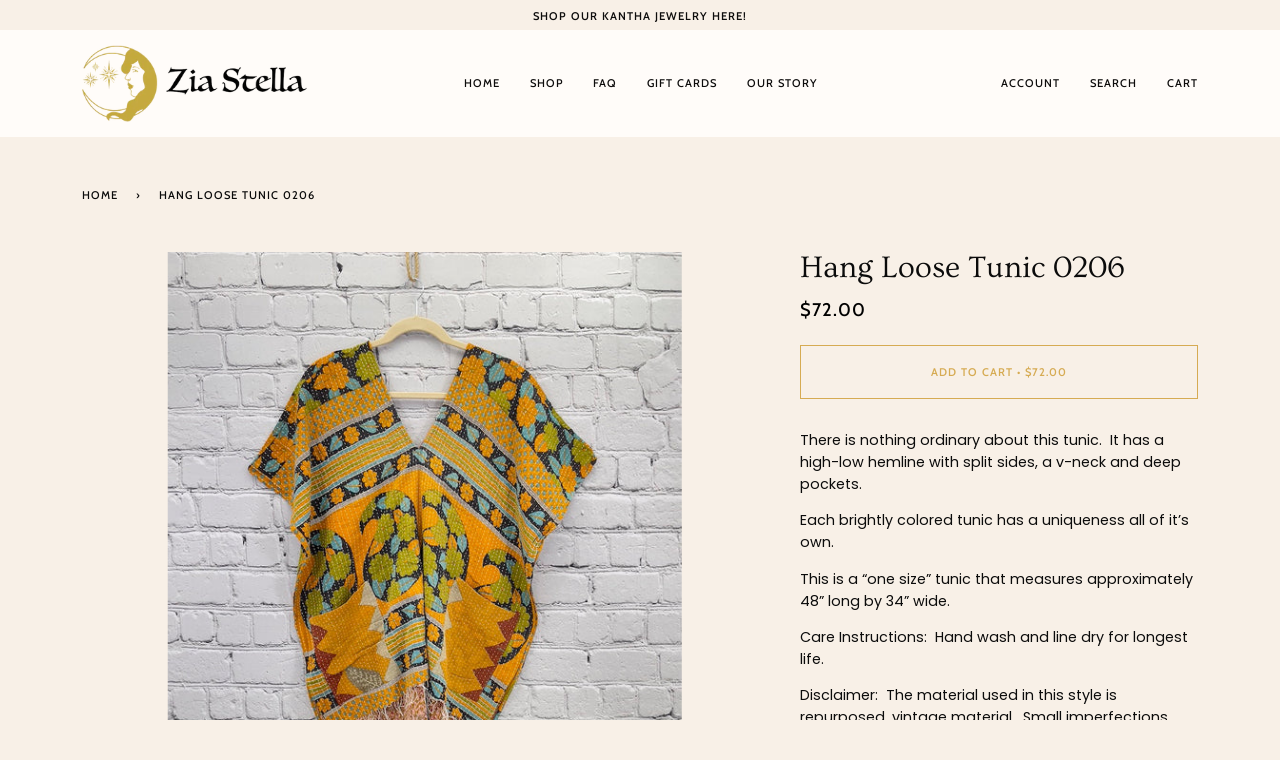

--- FILE ---
content_type: text/css
request_url: https://www.ziastella.com/cdn/shop/t/65/assets/font-settings.css?v=154268864127352297731759333310
body_size: 458
content:
@font-face{font-family:Ovo;font-weight:400;font-style:normal;font-display:swap;src:url(//www.ziastella.com/cdn/fonts/ovo/ovo_n4.cbcdfe6a371e62394cce345894111238d5c755fe.woff2?h1=emlhc3RlbGxhLmNvbQ&h2=emlhLXN0ZWxsYS5hY2NvdW50Lm15c2hvcGlmeS5jb20&hmac=20203af2eca3c94089c79df1321d78ae7f8b9c0bac6a304906f6921870c97a44) format("woff2"),url(//www.ziastella.com/cdn/fonts/ovo/ovo_n4.45d7366896f09aaf8686b8a5de287b8fbe74e5ee.woff?h1=emlhc3RlbGxhLmNvbQ&h2=emlhLXN0ZWxsYS5hY2NvdW50Lm15c2hvcGlmeS5jb20&hmac=6455540beeda5a459f820b6076eac0382b2946f8576980653190119c653920bc) format("woff")}@font-face{font-family:Poppins;font-weight:400;font-style:normal;font-display:swap;src:url(//www.ziastella.com/cdn/fonts/poppins/poppins_n4.0ba78fa5af9b0e1a374041b3ceaadf0a43b41362.woff2?h1=emlhc3RlbGxhLmNvbQ&h2=emlhLXN0ZWxsYS5hY2NvdW50Lm15c2hvcGlmeS5jb20&hmac=3804879e0fe82fb66b557e070c2e3baf77bbbb6b2743c2de950ef892c2a80cf3) format("woff2"),url(//www.ziastella.com/cdn/fonts/poppins/poppins_n4.214741a72ff2596839fc9760ee7a770386cf16ca.woff?h1=emlhc3RlbGxhLmNvbQ&h2=emlhLXN0ZWxsYS5hY2NvdW50Lm15c2hvcGlmeS5jb20&hmac=b7c02c46106337b40136fe75d3c246e8769888dc962e702c1c9ca28d6396da34) format("woff")}@font-face{font-family:Cabin;font-weight:500;font-style:normal;font-display:swap;src:url(//www.ziastella.com/cdn/fonts/cabin/cabin_n5.0250ac238cfbbff14d3c16fcc89f227ca95d5c6f.woff2?h1=emlhc3RlbGxhLmNvbQ&h2=emlhLXN0ZWxsYS5hY2NvdW50Lm15c2hvcGlmeS5jb20&hmac=475f9a1f2c605757f43156e0180f01003caaa76561793eb6ad97283a0d9c7a0a) format("woff2"),url(//www.ziastella.com/cdn/fonts/cabin/cabin_n5.46470cf25a90d766aece73a31a42bfd8ef7a470b.woff?h1=emlhc3RlbGxhLmNvbQ&h2=emlhLXN0ZWxsYS5hY2NvdW50Lm15c2hvcGlmeS5jb20&hmac=dcbc34a8a16629d8ddc0ab05f53e24599ad9f0013d77f555d77bd82cd487041c) format("woff")}@font-face{font-family:Cabin;font-weight:600;font-style:normal;font-display:swap;src:url(//www.ziastella.com/cdn/fonts/cabin/cabin_n6.c6b1e64927bbec1c65aab7077888fb033480c4f7.woff2?h1=emlhc3RlbGxhLmNvbQ&h2=emlhLXN0ZWxsYS5hY2NvdW50Lm15c2hvcGlmeS5jb20&hmac=4e626a550d694c78b93b6d675f258721b018e86f7cc727535b4f946716e6cd0b) format("woff2"),url(//www.ziastella.com/cdn/fonts/cabin/cabin_n6.6c2e65d54c893ad9f1390da3b810b8e6cf976a4f.woff?h1=emlhc3RlbGxhLmNvbQ&h2=emlhLXN0ZWxsYS5hY2NvdW50Lm15c2hvcGlmeS5jb20&hmac=2bcc148ff6a2fb157746a5943539cc4d0f58b8e5610fe1546d063aa990911ae5) format("woff")}@font-face{font-family:Poppins;font-weight:500;font-style:normal;font-display:swap;src:url(//www.ziastella.com/cdn/fonts/poppins/poppins_n5.ad5b4b72b59a00358afc706450c864c3c8323842.woff2?h1=emlhc3RlbGxhLmNvbQ&h2=emlhLXN0ZWxsYS5hY2NvdW50Lm15c2hvcGlmeS5jb20&hmac=919ef233ab9acf05ad0f18e1c698c6d25a7bf823c0106ac17265785a1ac42d3e) format("woff2"),url(//www.ziastella.com/cdn/fonts/poppins/poppins_n5.33757fdf985af2d24b32fcd84c9a09224d4b2c39.woff?h1=emlhc3RlbGxhLmNvbQ&h2=emlhLXN0ZWxsYS5hY2NvdW50Lm15c2hvcGlmeS5jb20&hmac=c5b76785e677366dd7825964ad3a113a5c381322ee8a9100805eb4bfc2f726e8) format("woff")}@font-face{font-family:Poppins;font-weight:400;font-style:italic;font-display:swap;src:url(//www.ziastella.com/cdn/fonts/poppins/poppins_i4.846ad1e22474f856bd6b81ba4585a60799a9f5d2.woff2?h1=emlhc3RlbGxhLmNvbQ&h2=emlhLXN0ZWxsYS5hY2NvdW50Lm15c2hvcGlmeS5jb20&hmac=35b68fce92798164f6cb4132226e5e7fc83016f791a409866e664c352492b425) format("woff2"),url(//www.ziastella.com/cdn/fonts/poppins/poppins_i4.56b43284e8b52fc64c1fd271f289a39e8477e9ec.woff?h1=emlhc3RlbGxhLmNvbQ&h2=emlhLXN0ZWxsYS5hY2NvdW50Lm15c2hvcGlmeS5jb20&hmac=5b52fdbf636dd4660afb8eaea8a3072f5fb2c71c3c7f3c161e7859c504164961) format("woff")}@font-face{font-family:Poppins;font-weight:500;font-style:italic;font-display:swap;src:url(//www.ziastella.com/cdn/fonts/poppins/poppins_i5.6acfce842c096080e34792078ef3cb7c3aad24d4.woff2?h1=emlhc3RlbGxhLmNvbQ&h2=emlhLXN0ZWxsYS5hY2NvdW50Lm15c2hvcGlmeS5jb20&hmac=9b9859639cb138a713ab5698e32e6624b1df78e7d05a4f1835c170d26ff12001) format("woff2"),url(//www.ziastella.com/cdn/fonts/poppins/poppins_i5.a49113e4fe0ad7fd7716bd237f1602cbec299b3c.woff?h1=emlhc3RlbGxhLmNvbQ&h2=emlhLXN0ZWxsYS5hY2NvdW50Lm15c2hvcGlmeS5jb20&hmac=203d526bc758e95bada788d511813373c46d05375be710be26468efed62bcdc7) format("woff")}
/*# sourceMappingURL=/cdn/shop/t/65/assets/font-settings.css.map?v=154268864127352297731759333310 */
